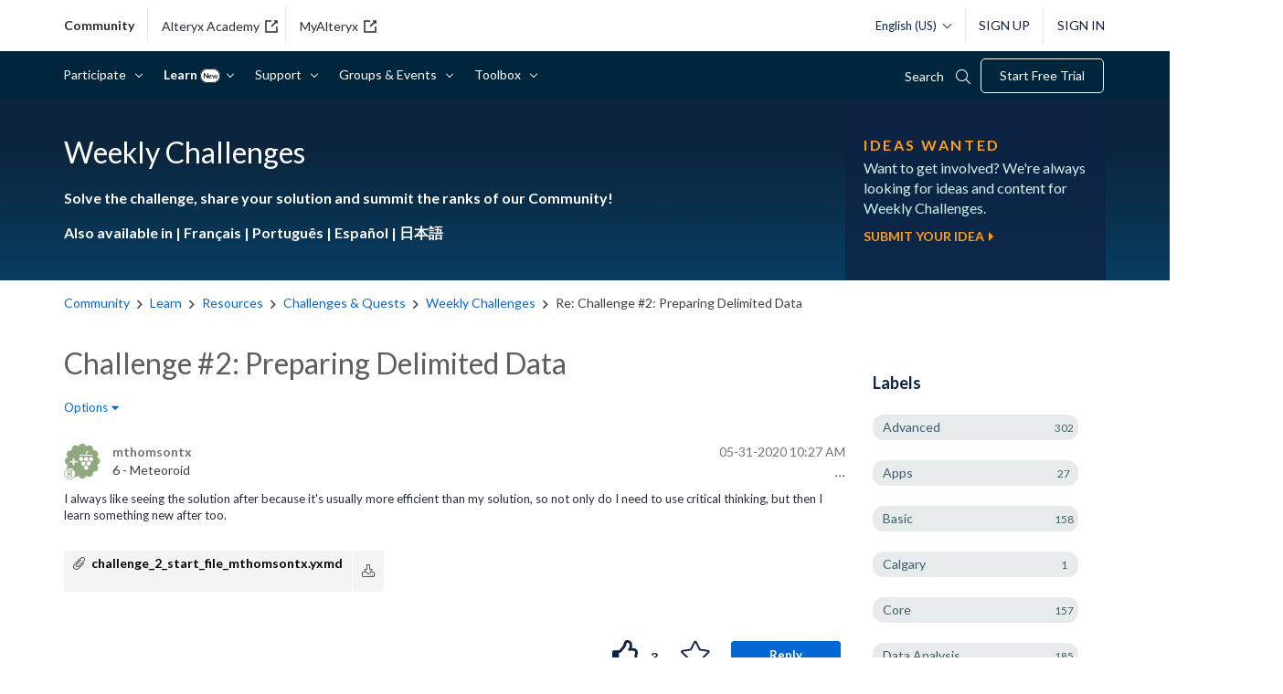

--- FILE ---
content_type: text/html; charset=UTF-8
request_url: https://community.alteryx.com/t5/Weekly-Challenges/Challenge-2-Preparing-Delimited-Data/m-p/580809/highlight/true
body_size: 1877
content:
<!DOCTYPE html>
<html lang="en">
<head>
    <meta charset="utf-8">
    <meta name="viewport" content="width=device-width, initial-scale=1">
    <title></title>
    <style>
        body {
            font-family: "Arial";
        }
    </style>
    <script type="text/javascript">
    window.awsWafCookieDomainList = [];
    window.gokuProps = {
"key":"AQIDAHjcYu/GjX+QlghicBgQ/[base64]",
          "iv":"D549sgFG4wAAAyx9",
          "context":"nrQ3KyrsylCz8HCYSUCKJFKpZg4UVllZeqyVRt1PMDZIOXvKJxmf3WA7j4xwxl6agTJq/oK1fZ5U0Dg51/LwaRynbu1e65OeArHVo3f+cuQbY7qhrUvQI5DzyPJspZv1FGfJt4S8dTeiiFuwW79IjFx/WVeH6r7duMCfaceF7Kz+YU7VWRsMx2EtyKhh6MLcmsMik2HTseSu1efbvbbhgv8cv7p/UwrQccHjFlyWsy545tBA0GizATcRojdQ3TP/j/2WlVQscKLjZqrjf2OUKgO4nHdGza6MECUtfVWuUoZYKx77sll8ZVEl7F9VBLy4Od9ej/r3TqfJy/Fk58lcHJaJXOT/7531SM8y75KakAZWQWmfKOUGNg9+dz7BaoOwENLiKkGEMKqEQd8CMNGYwm6rYiNagNG4hQw7"
};
    </script>
    <script src="https://bc0439715fa6.967eb88d.us-east-2.token.awswaf.com/bc0439715fa6/29557fe598c8/ec6f8c6468ab/challenge.js"></script>
</head>
<body>
    <div id="challenge-container"></div>
    <script type="text/javascript">
        AwsWafIntegration.saveReferrer();
        AwsWafIntegration.checkForceRefresh().then((forceRefresh) => {
            if (forceRefresh) {
                AwsWafIntegration.forceRefreshToken().then(() => {
                    window.location.reload(true);
                });
            } else {
                AwsWafIntegration.getToken().then(() => {
                    window.location.reload(true);
                });
            }
        });
    </script>
    <noscript>
        <h1>JavaScript is disabled</h1>
        In order to continue, we need to verify that you're not a robot.
        This requires JavaScript. Enable JavaScript and then reload the page.
    </noscript>
</body>
</html>